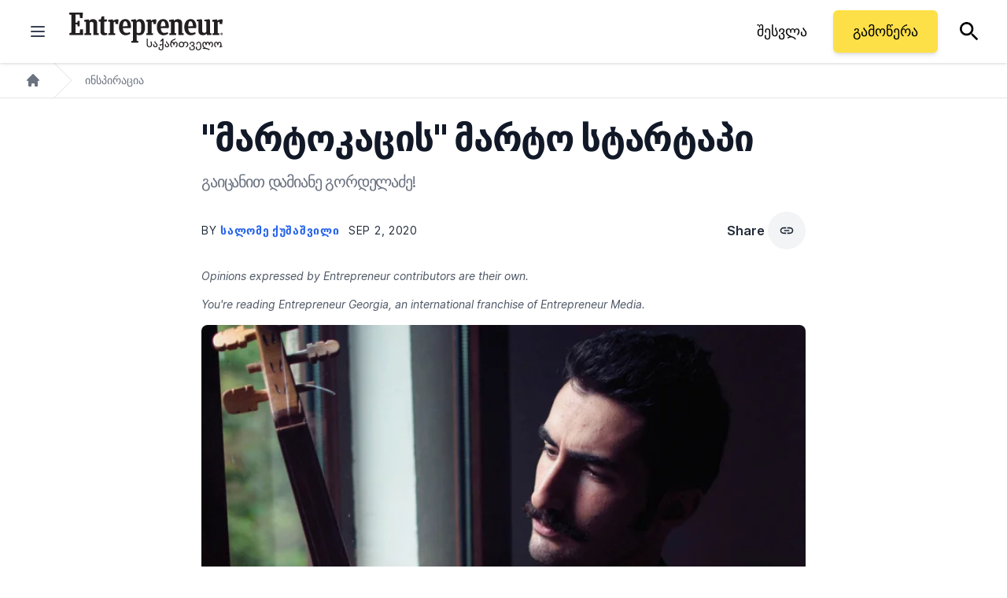

--- FILE ---
content_type: text/javascript;charset=utf-8
request_url: https://p1cluster.cxense.com/p1.js
body_size: 99
content:
cX.library.onP1('pgrkpseo98p37r6hk9auqsqq');


--- FILE ---
content_type: text/javascript;charset=utf-8
request_url: https://id.cxense.com/public/user/id?json=%7B%22identities%22%3A%5B%7B%22type%22%3A%22ckp%22%2C%22id%22%3A%22mkk7srjk88ff2e3p%22%7D%2C%7B%22type%22%3A%22lst%22%2C%22id%22%3A%22pgrkpseo98p37r6hk9auqsqq%22%7D%2C%7B%22type%22%3A%22cst%22%2C%22id%22%3A%22pgrkpseo98p37r6hk9auqsqq%22%7D%5D%7D&callback=cXJsonpCB1
body_size: 189
content:
/**/
cXJsonpCB1({"httpStatus":200,"response":{"userId":"cx:3ikqz1h7bpm4o1hj5lnb32oq3z:v0vn9gewwas4","newUser":true}})